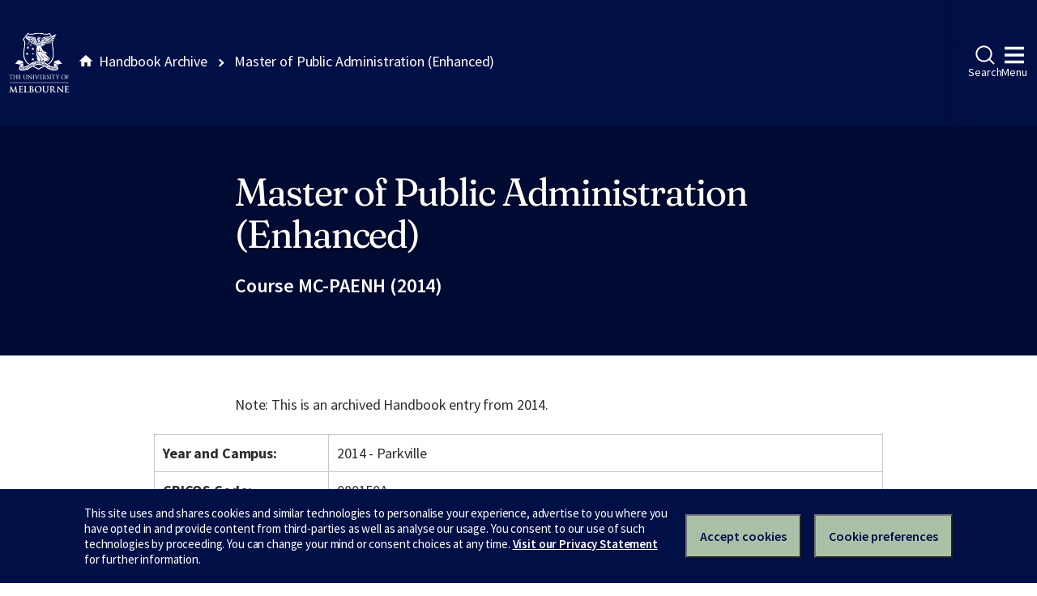

--- FILE ---
content_type: text/html
request_url: https://archive.handbook.unimelb.edu.au/view/2014/mc-paenh/
body_size: 5805
content:
<!DOCTYPE html><html class="no-js" lang="en"><head><meta charset="utf-8" /><meta content="width=device-width, initial-scale=1.0" name="viewport" /><meta content="IE=edge" http-equiv="X-UA-Compatible" /><title>Master of Public Administration (Enhanced)</title><!--[if lt IE 9]><script src="//oss.maxcdn.com/libs/html5shiv/3.7.0/html5shiv.js"></script><![endif]--><link href="//d2h9b02ioca40d.cloudfront.net/v14.6.0/uom.css" rel="stylesheet" /><link href="/styles.css" rel="stylesheet" /><script src="//d2h9b02ioca40d.cloudfront.net/v14.6.0/uom.js"></script></head><body><div class="uomcontent"><div class="page-inner"><ol class="page-local-history" itemscope="" itemtype="http://schema.org/BreadcrumbList"><li class="root" itemprop="itemListElement" itemscope="" itemtype="http://schema.org/ListItem"><a href="/" itemprop="item" title="Handbook Archive"><span itemprop="name">Handbook Archive</span></a><meta content="1" itemprop="position" /></li><li class="last" itemprop="itemListElement" itemscope="" itemtype="http://schema.org/ListItem"><a href="/view/2014/mc-paenh/" itemprop="item" title="Master of Public Administration (Enhanced)"><span itemprop="name">Master of Public Administration (Enhanced)</span></a><meta content="2" itemprop="position" /></li></ol><div role="main"><header><h1>Master of Public Administration (Enhanced)</h1><p>Course MC-PAENH (2014)</p></header><section><p class="alert-warning">Note: This is an archived Handbook entry from 2014.</p>  <table> <tr> <th>Year and Campus:</th> <td>2014 - Parkville</td> </tr> <tr> <th>CRICOS Code:</th> <td>080150A</td> </tr> <tr> <th>Fees Information:</th> <td><a href="http://enrolment.unimelb.edu.au/fees" target="_blank">Subject EFTSL, Level, Discipline &amp; Census Date</a></td> </tr> <tr> <th>Level:</th> <td>Graduate/Postgraduate</td> </tr> <tr> <th>Duration &amp; Credit Points:</th> <td>200 credit points taken over 24 months full time. This course is available as full or part time.</td> </tr> </table> <div class="highlight-box"> <h4>Coordinator</h4>
<p>Professor Janine O’Flynn</p> <p>Email: <a href="mailto:joflynn@unimelb.edu.au">joflynn@unimelb.edu.au</a></p> <h4>Contact</h4>
<p>Office of Graduate Studies, Faculty of Arts</p> <p>Email: <a href="mailto:arts-gradstudies@unimelb.edu.au">arts-gradstudies@unimelb.edu.au</a></p> </div> <table> <tr> <th>Course Overview:</th> <td>
<p>The Master of Public Administration is the flagship degree of the Melbourne School of Government. An inter-disciplinary and globally-focused degree, the MPA is for those professional who work with, and within, governments in Australia, the region, and around the world. The MPA draws on the expertise across the University of Melbourne to develop the skills and competencies of professionals who operate in increasingly complex governing environments where challenges cut across disciplinary, organisational, sectoral, jurisdictional and geographical boundaries. The MPA focuses on the role of managers and administrators and offers participants the opportunity to combine disciplinary expertise in political science, law, and economics and professional expertise in areas such as decision making, media and communication management, ethics, project management, strategic management, leadership and negotiation. Participants will mix theory and practice to address the complex challenges of management in practice through an interactive learning experience, combining individual and team-based learning opportunities that allow them to explore a range of contemporary issues. All participants undertake an internship or research project as part of the Melbourne MPA to apply their learning in an individual or team-based experience.</p> <p> </p> <p>In the 200 point MPA, the MPA (Enhanced), students can take five electives and these are selected in consultation with the MPA Director to enable them to explore professional and intellectual interests and to ensure the requisite background for study across the faculties at the University of Melbourne. Drawing on the broader expertise at The University of Melbourne, the MPA offers participants access to a series of master classes with world-leading practitioners and scholars to supplement and extend their intellectual and professional interests.</p> <p> </p> </td> </tr> <tr> <th>Learning Outcomes:</th> <td>
<p><strong>Students who complete the Master of Public Administration (Enhanced)</strong> <strong>should:</strong></p> <ul> <li>understand the management and administrative challenges that confront public managers;</li> <li>appreciate the interconnected nature of these challenges, and the power of applying interdisciplinary approaches to them;</li> <li>understand the strategic environment in which managers operate and the relationships they develop to deliver on complex public policy goals;</li> <li>explore the local, national, regional, and global factors that impact on these managers and their environment.</li> </ul> </td> </tr> <tr> <th>Course Structure &amp; Available Subjects:</th> <td>
<p><strong>200 point program</strong></p> <p><strong>Duration:</strong> 2 years full-time / up to 4 years part-time</p> <p><strong>The Master of Public Administration (Enhanced) 200 point program requires:</strong></p> <ul> <li>eight compulsory subjects (112.5 points)</li> <li>one core subject (25 points)</li> <li>elective subjects (62.5 points)</li> </ul> <p> </p> <p>For policies that govern this degree, see <a href="http://www.services.unimelb.edu.au/policy/index.html" target="_blank">Academic Services Policy</a> in the <a href="http://www.policy.unimelb.edu.au/">University Melbourne Policy Framework</a>. Students also should also refer to information in the <a href="http://studentpolicy-unimelb.custhelp.com/cgi-bin/studentpolicy_unimelb.cfg/php/enduser/std_alp.php?p_sid=fgBu7Kcj" target="_blank">Student Policy Directory.</a></p> </td> </tr> <tr> <th>Subject Options:</th> <td> <h4>Compulsory Subject</h4> 
<p>Eight compulsory subjects (112.5 points)</p> <p> </p>   <div> <div>Subject</div> <div>Study Period Commencement:</div> <div>Credit Points:</div> </div> <div> <div><a href="/view/2014/PADM90001">PADM90001 Administrative Challenges in Practice</a></div> <div>Not offered in 2014</div> <div>25</div> </div> <div> <div><a href="/view/2014/PADM90002">PADM90002 Managing Effectively</a></div> <div>July</div> <div>12.50</div> </div> <div> <div><a href="/view/2014/PADM90003">PADM90003 Managing Public Finances</a></div> <div>August</div> <div>12.50</div> </div> <div> <div><a href="/view/2014/PADM90005">PADM90005 The Nature of Governing</a></div> <div>March</div> <div>12.50</div> </div> <div> <div><a href="/view/2014/PADM90006">PADM90006 The Rule of Law</a></div> <div>April</div> <div>12.50</div> </div> <div> <div><a href="/view/2014/PADM90007">PADM90007 The World of Public Administration</a></div> <div>February</div> <div>12.50</div> </div> <div> <div><a href="/view/2014/PADM90008">PADM90008 Using Evidence</a></div> <div>October</div> <div>12.50</div> </div> <div> <div><a href="/view/2014/PADM90009">PADM90009 Working Ethically</a></div> <div>September</div> <div>12.50</div> </div>  <h4>Core Subjects</h4> 
<p>One core subject (25 points)</p> <p> </p>   <div> <div>Subject</div> <div>Study Period Commencement:</div> <div>Credit Points:</div> </div> <div> <div><a href="/view/2014/PADM90004">PADM90004 Minor Thesis - Public Administration</a></div> <div>Not offered in 2014</div> <div>25</div> </div> <div> <div><a href="/view/2014/PADM90010">PADM90010 Applied Syndicate Project</a></div> <div>Not offered in 2014</div> <div>25</div> </div> <div> <div><a href="/view/2014/PPMN90039">PPMN90039 Executive Internship</a></div> <div>Semester 1, Semester 2</div> <div>25</div> </div>  <h4>Elective Subjects</h4> 
<p>Elective subjects (62.5 points)</p> <p> </p> <p><strong>Please note:</strong> in the 200 point MPA, students can take five electives and these are selected in consultation with the MPA Director to enable them to explore professional and intellectual interests and to ensure the requisite background for study across the faculties at the University of Melbourne. Drawing on the broader expertise at The University of Melbourne, the MPA offers participants access to a series of master classes with world-leading practitioners and scholars to supplement and extend their intellectual and professional interests.</p>   <div> <div>Subject</div> <div>Study Period Commencement:</div> <div>Credit Points:</div> </div> <div> <div><a href="/view/2014/DEVT50002">DEVT50002 Poverty, Microfinance and Development</a></div> <div>Semester 2</div> <div>12.50</div> </div> <div> <div><a href="/view/2014/DEVT90035">DEVT90035 Monitoring and Evaluation in Development</a></div> <div>Semester 2</div> <div>12.50</div> </div> <div> <div><a href="/view/2014/DEVT90039">DEVT90039 Civil Society, NGOs and the State</a></div> <div>Semester 1</div> <div>12.50</div> </div> <div> <div><a href="/view/2014/DEVT90045">DEVT90045 Socio-Economic Development</a></div> <div>Semester 1</div> <div>12.50</div> </div> <div> <div><a href="/view/2014/ECON90009">ECON90009 International Trade and Policy</a></div> <div>Not offered in 2014</div> <div>12.50</div> </div> <div> <div><a href="/view/2014/ECON90015">ECON90015 Managerial Economics</a></div> <div>Semester 1, Semester 2</div> <div>12.50</div> </div> <div> <div><a href="/view/2014/ECON90029">ECON90029 Economics For Public Policy</a></div> <div>Semester 1</div> <div>12.50</div> </div> <div> <div><a href="/view/2014/ECON90032">ECON90032 Macroeconomics for Managers</a></div> <div>Semester 1</div> <div>12.50</div> </div> <div> <div><a href="/view/2014/ECON90045">ECON90045 Microeconomics 2</a></div> <div>Semester 2</div> <div>12.50</div> </div> <div> <div><a href="/view/2014/ECON90047">ECON90047 Macroeconomics 2</a></div> <div>Semester 1</div> <div>12.50</div> </div> <div> <div><a href="/view/2014/ECON90051">ECON90051 Advanced Policy Analysis</a></div> <div>Not offered in 2014</div> <div>12.50</div> </div> <div> <div><a href="/view/2014/GEND90006">GEND90006 Gender, Globalisation and Development</a></div> <div>Semester 1</div> <div>12.50</div> </div> <div> <div><a href="/view/2014/GEND90007">GEND90007 Rethinking Rights and Global Development</a></div> <div>Semester 2</div> <div>12.50</div> </div> <div> <div><a href="/view/2014/LAWS70082">LAWS70082 Privacy Law</a></div> <div>March</div> <div>12.50</div> </div> <div> <div><a href="/view/2014/LAWS70100">LAWS70100 Environmental Law</a></div> <div>February</div> <div>12.50</div> </div> <div> <div><a href="/view/2014/LAWS70114">LAWS70114 Human Rights and Indigenous Peoples</a></div> <div>November</div> <div>12.50</div> </div> <div> <div><a href="/view/2014/LAWS70141">LAWS70141 Energy Regulation and the Law</a></div> <div>March</div> <div>12.50</div> </div> <div> <div><a href="/view/2014/LAWS70164">LAWS70164 Racing Industry Law and Regulation</a></div> <div>November</div> <div>12.50</div> </div> <div> <div><a href="/view/2014/LAWS70184">LAWS70184 Free Speech, Contempt and the Media</a></div> <div>March</div> <div>12.50</div> </div> <div> <div><a href="/view/2014/LAWS70196">LAWS70196 Human Rights in Administrative Law</a></div> <div>September</div> <div>12.50</div> </div> <div> <div><a href="/view/2014/LAWS70319">LAWS70319 Tax Policy</a></div> <div>May</div> <div>12.50</div> </div> <div> <div><a href="/view/2014/LAWS70334">LAWS70334 Bills of Rights</a></div> <div>May</div> <div>12.50</div> </div> <div> <div><a href="/view/2014/LAWS70365">LAWS70365 International Migration Law</a></div> <div>April</div> <div>12.50</div> </div> <div> <div><a href="/view/2014/LAWS70366">LAWS70366 International Refugee Law: Refugee Status</a></div> <div>April</div> <div>12.50</div> </div> <div> <div><a href="/view/2014/LAWS70368">LAWS70368 Law of Intergovernmental Relations</a></div> <div>February</div> <div>12.50</div> </div> <div> <div><a href="/view/2014/LAWS70391">LAWS70391 Human Rights at Work</a></div> <div>November</div> <div>12.50</div> </div> <div> <div><a href="/view/2014/LAWS70407">LAWS70407 Australians Detained Abroad</a></div> <div>July</div> <div>12.50</div> </div> <div> <div><a href="/view/2014/LAWS70411">LAWS70411 Constitutional Problems in Comparison</a></div> <div>July</div> <div>12.50</div> </div> <div> <div><a href="/view/2014/LAWS70417">LAWS70417 Elements of Legislation</a></div> <div>July</div> <div>12.50</div> </div> <div> <div><a href="/view/2014/LAWS70419">LAWS70419 Fundamentals of Regulation</a></div> <div>July</div> <div>12.50</div> </div> <div> <div><a href="/view/2014/LAWS70425">LAWS70425 Law of Political Money</a></div> <div>April</div> <div>12.50</div> </div> <div> <div><a href="/view/2014/LAWS70430">LAWS70430 Poverty, Human Rights and Development</a></div> <div>May</div> <div>12.50</div> </div> <div> <div><a href="/view/2014/LAWS70434">LAWS70434 Rule of Law in Asia</a></div> <div>Semester 2</div> <div>12.50</div> </div> <div> <div><a href="/view/2014/LING90026">LING90026 Trans-Cultural Communication at Work</a></div> <div>Semester 2</div> <div>12.50</div> </div> <div> <div><a href="/view/2014/MECM90010">MECM90010 Strategic Political Communication</a></div> <div>January</div> <div>12.50</div> </div> <div> <div><a href="/view/2014/MGMT90011">MGMT90011 Managing Stakeholders</a></div> <div>Semester 1</div> <div>12.50</div> </div> <div> <div><a href="/view/2014/MGMT90012">MGMT90012 Managing Diversity</a></div> <div>Semester 2</div> <div>12.50</div> </div> <div> <div><a href="/view/2014/MGMT90013">MGMT90013 Leadership and Team Dynamics</a></div> <div>Semester 1</div> <div>12.50</div> </div> <div> <div><a href="/view/2014/MGMT90015">MGMT90015 Managing People</a></div> <div>Semester 1, Semester 2</div> <div>12.50</div> </div> <div> <div><a href="/view/2014/MGMT90016">MGMT90016 Performance Management &amp; Reward Systems</a></div> <div>Semester 1</div> <div>12.50</div> </div> <div> <div><a href="/view/2014/MGMT90022">MGMT90022 Managing Organisational Change</a></div> <div>August</div> <div>12.50</div> </div> <div> <div><a href="/view/2014/MGMT90037">MGMT90037 Conflict and Negotiation</a></div> <div>July</div> <div>12.50</div> </div> <div> <div><a href="/view/2014/MGMT90040">MGMT90040 Behaviour &amp; Leadership in Organisations</a></div> <div>November</div> <div>12.50</div> </div> <div> <div><a href="/view/2014/MGMT90041">MGMT90041 Financial &amp; Performance Management</a></div> <div>November</div> <div>12.50</div> </div> <div> <div><a href="/view/2014/MGMT90045">MGMT90045 Marketing for Managers</a></div> <div>February</div> <div>12.50</div> </div> <div> <div><a href="/view/2014/MGMT90047">MGMT90047 Production &amp; Operations Management</a></div> <div>May</div> <div>12.50</div> </div> <div> <div><a href="/view/2014/MGMT90048">MGMT90048 Quant Analysis for Managerial Decisions</a></div> <div>May</div> <div>12.50</div> </div> <div> <div><a href="/view/2014/MGMT90049">MGMT90049 Strategy, Ethics &amp; Governance</a></div> <div>February</div> <div>12.50</div> </div> <div> <div><a href="/view/2014/MGMT90107">MGMT90107 Leadership &amp; Management</a></div> <div>August</div> <div>12.50</div> </div> <div> <div><a href="/view/2014/MGMT90111">MGMT90111 Management and Business Communication</a></div> <div>Semester 1</div> <div>12.50</div> </div> <div> <div><a href="/view/2014/MGMT90165">MGMT90165 Social Entrepreneurship</a></div> <div>Semester 2</div> <div>12.50</div> </div> <div> <div><a href="/view/2014/MULT50002">MULT50002 Indigenous Peoples in Global Context</a></div> <div>February</div> <div>12.50</div> </div> <div> <div><a href="/view/2014/PADM90011">PADM90011 Governing Challenges 1</a></div> <div>May</div> <div>12.50</div> </div> <div> <div><a href="/view/2014/PADM90012">PADM90012 Governing Challenges 2</a></div> <div>August</div> <div>12.50</div> </div> <div> <div><a href="/view/2014/PHIL90027">PHIL90027 The Moral Limits of Markets</a></div> <div>Semester 2</div> <div>12.50</div> </div> <div> <div><a href="/view/2014/POLS40015">POLS40015 Women in Global Politics</a></div> <div>Semester 1</div> <div>12.50</div> </div> <div> <div><a href="/view/2014/POLS40017">POLS40017 Social Policy and Development</a></div> <div>April, November</div> <div>12.50</div> </div> <div> <div><a href="/view/2014/POLS90012">POLS90012 Trade Policy Politics &amp; Governance</a></div> <div>Semester 1</div> <div>12.50</div> </div> <div> <div><a href="/view/2014/POLS90015">POLS90015 Business and Government</a></div> <div>Semester 1</div> <div>12.50</div> </div> <div> <div><a href="/view/2014/POLS90016">POLS90016 The United Nations: Review and Reform</a></div> <div>Semester 2</div> <div>12.50</div> </div> <div> <div><a href="/view/2014/POLS90034">POLS90034 International Policymaking in Practice</a></div> <div>Semester 1</div> <div>12.50</div> </div> <div> <div><a href="/view/2014/POLS90037">POLS90037 Corruption in Today's World</a></div> <div>September</div> <div>12.50</div> </div> <div> <div><a href="/view/2014/PPMN90030">PPMN90030 Public Policy in the Asian Century</a></div> <div>Semester 2</div> <div>12.50</div> </div> <div> <div><a href="/view/2014/PPMN90031">PPMN90031 Public Policy Lobbying Strategies</a></div> <div>Semester 2</div> <div>12.50</div> </div> <div> <div><a href="/view/2014/PPMN90032">PPMN90032 Managing Change and Leading Innovation</a></div> <div>September</div> <div>12.50</div> </div> <div> <div><a href="/view/2014/PPMN90035">PPMN90035 Publics, Policy and Public Services</a></div> <div>July</div> <div>12.50</div> </div> <div> <div><a href="/view/2014/PPMN90038">PPMN90038 Inequality and Public Policy</a></div> <div>Semester 1</div> <div>12.50</div> </div> <div> <div><a href="/view/2014/PPMN90041">PPMN90041 Commissioning Public Services</a></div> <div>March</div> <div>12.50</div> </div> <div> <div><a href="/view/2014/SOCI90006">SOCI90006 Ageing, Society And Social Policy</a></div> <div>March</div> <div>12.50</div> </div> <div> <div><a href="/view/2014/SOTH90005">SOTH90005 Social Inclusion, Politics, Recognition</a></div> <div>October</div> <div>12.50</div> </div> <div> <div><a href="/view/2014/SOTH90006">SOTH90006 Social Inclusion Policy and Practice</a></div> <div>May</div> <div>12.50</div> </div> <div> <div><a href="/view/2014/PHIL90010">PHIL90010 Global Justice</a></div> <div>Semester 2</div> <div>12.50</div> </div> <div> <div><a href="/view/2014/PHIL90028">PHIL90028 Trust, Credibility and Expertise</a></div> <div>Semester 2</div> <div>12.50</div> </div> <div> <div><a href="/view/2014/FOOD90026">FOOD90026 The Politics of Food</a></div> <div>Semester 1, Semester 2</div> <div>12.50</div> </div> <div> <div><a href="/view/2014/FOOD90027">FOOD90027 Nutrition Politics and Policy</a></div> <div>Semester 2</div> <div>12.50</div> </div>  </td> </tr> <tr> <th>Entry Requirements:</th> <td>
<p>The Selection Committee will evaluate the applicant’s ability to pursue successfully the course using the following criteria:</p> <ul> <li>Successful completion of an undergraduate degree in an area related to public administration with an average equivalent to H2B (70%);</li> <li>At least three years of documented relevant professional expertise at a level considered appropriate by the Committee.</li> </ul> <p>The Selection Committee may conduct interviews and tests and may call for referee reports or employer references to elucidate any of the matters referred to above.</p> <p> </p> </td> </tr> <tr> <th>Core Participation Requirements:</th> <td>
<p>For the purposes of considering requests for Reasonable Adjustments under the Disability Standards for Education (Cwth 2005), and Students Experiencing Academic Disadvantage Policy, academic requirements for this course are articulated in the Course Description, Course Objectives and Generic Skills of this entry. The University is dedicated to provide support to those with special requirements. Further details on the disability support scheme can be found at the Disability Liaison Unit website: http://www.services.unimelb.edu.au/disability/</p> </td> </tr> <tr> <th>Further Study:</th> <td><p>Students who complete the thesis may be eligible to enter the PhD.</p></td> </tr> <tr> <th>Graduate Attributes:</th> <td><p><a href="http://www.unimelb.edu.au/about/attributes.html">http://www.unimelb.edu.au/about/attributes.html</a></p></td> </tr> <tr> <th>Generic Skills:</th> <td>
<p><strong>Knowledge </strong></p> <p>Graduates will have:</p> <ul> <li>a critical understanding of the operation of governments in Australia, the Asia-Pacific region and across the world;</li> <li>a comprehensive understanding and appreciation of the interconnectedness and complexity of the fields of public management and administration;</li> <li>a sound understanding of politics, economics, law and science, as they apply to public administration and management processes and decisions;</li> <li>an enhanced understanding of the challenges facing public managers and administrators through additional studies in an area of professional or intellectual focus.</li> </ul> <p> </p> <p><strong>Skills </strong></p> <p>Graduates will have:</p> <ul> <li>a high-level ability to combine theory and practice in a meaningful way in order to address managerial challenges, analyse contemporary issues of administration, and reflect critically on one’s own professional practice. These skills are enhanced through additional studies in areas of professional or intellectual focus;</li> <li>a high-level ability to combine professional skills such as decision making, media and communication management, ethics, project management, strategic management, leadership and negotiation with discipline-based expertise in political science, law and economics, and to apply this complex synthesis to professional practice. These skills are enhanced through additional studies in areas of professional and/or intellectual focus;</li> <li>a highly-developed capacity to adapt to new situations and reflect upon professional practice in order to most effectively address challenges. These skills are enhanced through the selection of</li> <li>additional studies in areas of professional and intellectual interest;</li> <li>well-developed interpersonal and communication skills necessary to a range of professional activities including report writing, workplace discussions, negotiation and management and lobbying strategies;</li> <li>alexible communication skills with a highly attuned sensitivity to a diverse audience, and to the issues specific to cross-cultural communication;</li> <li>ahe ability to draw upon an extensive repertoire of advanced professional skills including skills in leadership, negotiation, decision analysis and strategic management and to apply these skills with an awareness of the ethical implications of strategies and decisions.</li> </ul> </td> </tr> </table>
<p>Download <a href="/pdfs/2014/mc-paenh.pdf">PDF version</a>.</p></section></div></div></div></body></html>